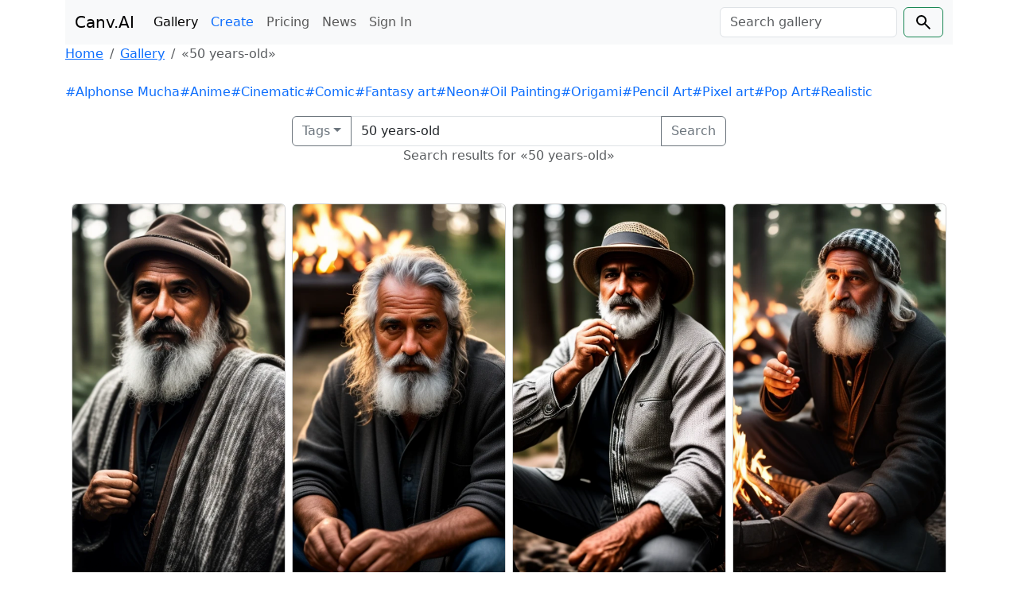

--- FILE ---
content_type: text/html; charset=utf-8
request_url: https://www.google.com/recaptcha/api2/aframe
body_size: 183
content:
<!DOCTYPE HTML><html><head><meta http-equiv="content-type" content="text/html; charset=UTF-8"></head><body><script nonce="oHUyj7U9oDL-KrNPrThAVA">/** Anti-fraud and anti-abuse applications only. See google.com/recaptcha */ try{var clients={'sodar':'https://pagead2.googlesyndication.com/pagead/sodar?'};window.addEventListener("message",function(a){try{if(a.source===window.parent){var b=JSON.parse(a.data);var c=clients[b['id']];if(c){var d=document.createElement('img');d.src=c+b['params']+'&rc='+(localStorage.getItem("rc::a")?sessionStorage.getItem("rc::b"):"");window.document.body.appendChild(d);sessionStorage.setItem("rc::e",parseInt(sessionStorage.getItem("rc::e")||0)+1);localStorage.setItem("rc::h",'1769174546099');}}}catch(b){}});window.parent.postMessage("_grecaptcha_ready", "*");}catch(b){}</script></body></html>